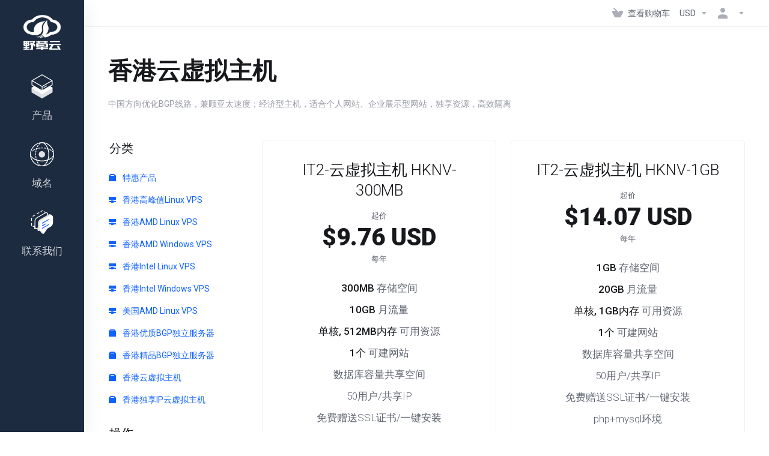

--- FILE ---
content_type: text/html; charset=utf-8
request_url: https://my.yecaoyun.com/index.php/store/xiang-gang-yun-xu-ni-zhu-ji?&currency=2
body_size: 12699
content:
    <!DOCTYPE html>
    <html  lang="zh" >
    <head>
        <meta charset="utf-8" />
        <meta http-equiv="X-UA-Compatible" content="IE=edge">
        <meta name="viewport" content="width=device-width, initial-scale=1.0">
            <title>香港云虚拟主机 - 野草云</title>
                        <meta name="description" content="中国方向优化BGP线路，兼顾亚太速度；经济型主机，适合个人网站、企业展示型网站，独享资源，高效隔离">
                                                                                                                                                                                                                                                                                    <link rel="canonical" href="https://my.yecaoyun.com/index.php/store/xiang-gang-yun-xu-ni-zhu-ji?">
                            <link rel="shortcut icon" href="/templates/lagom2/assets/img/favicons/favicon.ico">
        <link rel="icon" sizes="16x16 32x32 64x64" href="/templates/lagom2/assets/img/favicons/favicon.ico">
        <link rel="icon" type="image/png" sizes="196x196" href="/templates/lagom2/assets/img/favicons/favicon-192.png">
        <link rel="icon" type="image/png" sizes="160x160" href="/templates/lagom2/assets/img/favicons/favicon-160.png">
        <link rel="icon" type="image/png" sizes="96x96" href="/templates/lagom2/assets/img/favicons/favicon-96.png">
        <link rel="icon" type="image/png" sizes="64x64" href="/templates/lagom2/assets/img/favicons/favicon-64.png">
        <link rel="icon" type="image/png" sizes="32x32" href="/templates/lagom2/assets/img/favicons/favicon-32.png">
        <link rel="icon" type="image/png" sizes="16x16" href="/templates/lagom2/assets/img/favicons/favicon-16.png">
        <link rel="apple-touch-icon" href="/templates/lagom2/assets/img/favicons/favicon-57.png">
        <link rel="apple-touch-icon" sizes="114x114" href="/templates/lagom2/assets/img/favicons/favicon-114.png">
        <link rel="apple-touch-icon" sizes="72x72" href="/templates/lagom2/assets/img/favicons/favicon-72.png">
        <link rel="apple-touch-icon" sizes="144x144" href="/templates/lagom2/assets/img/favicons/favicon-144.png">
        <link rel="apple-touch-icon" sizes="60x60" href="/templates/lagom2/assets/img/favicons/favicon-60.png">
        <link rel="apple-touch-icon" sizes="120x120" href="/templates/lagom2/assets/img/favicons/favicon-120.png">
        <link rel="apple-touch-icon" sizes="76x76" href="/templates/lagom2/assets/img/favicons/favicon-76.png">
        <link rel="apple-touch-icon" sizes="152x152" href="/templates/lagom2/assets/img/favicons/favicon-152.png">
        <link rel="apple-touch-icon" sizes="180x180" href="/templates/lagom2/assets/img/favicons/favicon-180.png">
        <meta name="msapplication-config" content="none">
    
                <link rel='stylesheet' href='/templates/lagom2/core/styles/default/assets/css/vars/minified.css?1761243917'>
        
                <link rel="stylesheet" href="/templates/lagom2/assets/css/theme.css?v=2.3.7-6ae4a01fee932a8f5913a55a0a0d5e0a">
                                     
        
        
        
        <!-- HTML5 Shim and Respond.js IE8 support of HTML5 elements and media queries -->
    <!-- WARNING: Respond.js doesn't work if you view the page via file:// -->
    <!--[if lt IE 9]>
    <script src="https://oss.maxcdn.com/libs/html5shiv/3.7.0/html5shiv.js"></script>
    <script src="https://oss.maxcdn.com/libs/respond.js/1.4.2/respond.min.js"></script>
    <![endif]-->

        <script>
        var csrfToken = 'b3235c53fab6d839421492b71e6ba765f3678a52',
            markdownGuide = 'Markdown 使用教程',
            locale = 'en',
            saved = '已保存',
            saving = '自动保存',
            whmcsBaseUrl = "";
                </script>
            <script  src="/templates/lagom2/assets/js/scripts.min.js?v=2.3.7-6ae4a01fee932a8f5913a55a0a0d5e0a"></script>
    <script  src="/templates/lagom2/assets/js/core.min.js?v=2.3.7-6ae4a01fee932a8f5913a55a0a0d5e0a"></script>

        
                

                    <link href="/assets/css/fontawesome-all.min.css" rel="stylesheet">
            </head>
    <body class="lagom lagom-not-portal lagom-layout-left lagom-default page-order page-products"  data-phone-cc-input="1">

    
        

            
    

    







                

                      


     
        <div class="app-nav app-nav-primary" >
            <div class="app-nav-header" id="header">
                <div class="container">
                    <button tabindex="0" class="app-nav-toggle navbar-toggle" type="button" aria-label="Toggle Menu">
                        <span class="icon-bar"></span>
                        <span class="icon-bar"></span>
                        <span class="icon-bar"></span>
                        <span class="icon-bar"></span>
                    </button>
                          
                                                                
                                        <a tabindex="0" class="logo hidden-sm hidden-xs hidden-md" href="/index.php"><img src="/templates/lagom2/assets/img/logo/logo_small_inverse.108086528.png" title="野草云" alt="野草云"/></a>
                          <a tabindex="0" class="logo visible-xs visible-sm visible-md" href="/index.php"><img src="/templates/lagom2/assets/img/logo/logo_big.2128530785.png" title="野草云" alt="野草云"/></a>
                                             <ul class="top-nav">
                                                                                                                                                                                                                                                                                                                                                                                                                                                                                                                                                                                                                                                                                                                                <li
                menuItemName="View Cart"
                class="  nav-item-cart"
                id="Secondary_Navbar-View_Cart"
                            >
                                    <a tabindex="0"
                                                                                    href="/cart.php?a=view"
                                                                                                                                                >
                                                    
                                                                    <i class="fas fa-test lm lm-basket"></i>
                                                                                                                                                                        <span class="item-text">
                                    查看购物车
                                                                    </span>
                                                                                                        <span class="nav-badge badge badge-primary-faded hidden">0</span>                                                                                            </a>
                                            </li>
                    <li
                menuItemName="Currencies-147"
                class="dropdown   nav-item-currency"
                id="Secondary_Navbar-Currencies-147"
                            >
                                    <a tabindex="0"
                                                    class="dropdown-toggle"
                            href="#"
                            data-toggle="dropdown"
                                                                            aria-label="选择货币"
                                                                                            >
                                                                                                            <span class="item-text">
                                    USD
                                                                    </span>
                                                                                                                                                        <b class="ls ls-caret" aria-hidden="true"></b>                                            </a>
                                                                                                                                <div class="dropdown-menu dropdown-menu-right">
            <div class="dropdown-menu-items has-scroll">
                                    <div class="dropdown-menu-item ">
                        <a tabindex="0" href="/index.php/store/xiang-gang-yun-xu-ni-zhu-ji?currency=1" rel="nofollow">
                            <span>CNY</span>
                        </a>
                    </div>
                                    <div class="dropdown-menu-item active">
                        <a tabindex="0" href="/index.php/store/xiang-gang-yun-xu-ni-zhu-ji?currency=2" rel="nofollow">
                            <span>USD</span>
                        </a>
                    </div>
                                    <div class="dropdown-menu-item ">
                        <a tabindex="0" href="/index.php/store/xiang-gang-yun-xu-ni-zhu-ji?currency=3" rel="nofollow">
                            <span>HKD</span>
                        </a>
                    </div>
                            </div>                 
        </div>
                                        </li>
                    <li
                menuItemName="Account"
                class="dropdown   my-account"
                id="Secondary_Navbar-Account"
                            >
                                    <a tabindex="0"
                                                    class="dropdown-toggle"
                            href="#"
                            data-toggle="dropdown"
                                                                                                                    >
                                                                                    <i class="fas fa-test lm lm-user"></i>
                                                                                                                                        <span class="item-text"></span>
                                                                                                                                                        <b class="ls ls-caret" aria-hidden="true"></b>                                            </a>
                                                                                                                                                <ul class="dropdown-menu dropdown-lazy has-scroll  ">
                                                                                                                                                                    <li menuItemName="Login" class=" " id="Secondary_Navbar-Account-Login">
                                                                                            <a tabindex="0"
                                                                                                            href="/login.php"
                                                                                                                                                                
                                                >
                                                                                                            <i class="fas fa-test lm lm-user" aria-hidden="true"></i>
                                                                                                        <span class="menu-item-content">用户登录</span>
                                                                                                    </a>
                                                                                                                                </li>
                                                                                
                                                                                                                                                                        <li menuItemName="Register" class=" " id="Secondary_Navbar-Account-Register">
                                                                                            <a tabindex="0"
                                                                                                            href="/register.php"
                                                                                                                                                                
                                                >
                                                                                                            <i class="fas fa-test ls ls-sign-in" aria-hidden="true"></i>
                                                                                                        <span class="menu-item-content">注册</span>
                                                                                                    </a>
                                                                                                                                </li>
                                                                                
                                                                                                                                                                        <li menuItemName="Divider-151" class="nav-divider " id="Secondary_Navbar-Account-Divider-151">
                                                                                            -----
                                                                                                                                </li>
                                                                                
                                                                                                                                                                        <li menuItemName="Forgot Password?" class=" " id="Secondary_Navbar-Account-Forgot_Password?">
                                                                                            <a tabindex="0"
                                                                                                            href="/index.php?rp=/password/reset"
                                                                                                                                                                
                                                >
                                                                                                            <i class="fas fa-test ls ls-refresh" aria-hidden="true"></i>
                                                                                                        <span class="menu-item-content">忘记密码？</span>
                                                                                                    </a>
                                                                                                                                </li>
                                                                                
                                                                                    </ul>
                                                                        </li>
            
    </ul>
                </div>
            </div>
                <div class="app-nav-menu app-nav-menu-default " id="main-menu">
        <div class="container">
                        <ul class="menu menu-primary " data-nav>
                                                                                                                                                                                                                                                                                                                                                                                                                                                                                                                                                                                                                                                                                                                                                                                                                                                                                                                                                                                                                                                                                                                                                                                                                                                                                                                                                                                                                                                                                                                                                                                                                                                                                                                                                                                                                        <li
                menuItemName="footer_extended.products"
                class="dropdown "
                id="Primary_Navbar-footer_extended.products"
                            >
                                    <a tabindex="0"
                                                    class="dropdown-toggle"
                            href="#"
                            data-toggle="dropdown"
                                                                                                                    >
                                                                                    <svg aria-hidden="true" class="svg-icon {if $onDark} svg-icon-on-dark {/if}" xmlns="http://www.w3.org/2000/svg" width="64" height="64" fill="none" viewBox="0 0 64 64">
    <path fill="var(--svg-icon-color-2)" stroke="var(--svg-icon-color-2)" stroke-linecap="round" stroke-linejoin="round" stroke-width="2" d="M59 36.5898V47.4098L32 62.9998L5 47.4098V36.5898L32 44.5898L59 36.5898Z" />
    <path fill="var(--svg-icon-color-1)" stroke="var(--svg-icon-color-1)" stroke-linecap="round" stroke-linejoin="round" stroke-width="2" d="M32 44.3L11.2 32.3L5 35.9L32 51.5L59 35.9L52.8 32.3L32 44.3Z" />
    <path stroke="var(--svg-icon-color-3)" stroke-linecap="round" stroke-linejoin="round" stroke-width="2" d="M32 32.2V43.7M32 32.2L5 16.6M32 32.2L59 16.6M32 43.7L59 28.1V16.6M32 43.7L5 28.1V16.6M5 16.6L32 1L59 16.6M37 34.8L44 30.7" />
</svg>
                                                                                                                                        <span class="item-text">
                                    产品
                                                                                                                                                </span>
                                                                                                    <b class="ls ls-caret" aria-hidden="true"></b>                                            </a>
                                                                                                                                                <ul class="dropdown-menu dropdown-lazy has-scroll  ">
                                                            <li class="dropdown-header">产品</li>
                                                                                                                                                                    <li menuItemName="特惠产品" class=" " id="Primary_Navbar-footer_extended.products-特惠产品">
                                                                                            <a tabindex="0"
                                                                                                            href="/index.php?rp=/store/hk-budget-sale-licloud"
                                                                                                                                                                
                                                >
                                                                                                            <i class="fas fa-ticket ls ls-box" aria-hidden="true"></i>
                                                                                                        特惠产品
                                                                                                    </a>
                                                                                                                                </li>
                                                                                
                                                                                                                                                                        <li menuItemName="香港高峰值Linux VPS" class=" " id="Primary_Navbar-footer_extended.products-香港高峰值Linux_VPS">
                                                                                            <a tabindex="0"
                                                                                                            href="/index.php?rp=/store/bgpvps"
                                                                                                                                                                
                                                >
                                                                                                            <i class="fas fa-ticket ls ls-hosting" aria-hidden="true"></i>
                                                                                                        香港高峰值Linux VPS
                                                                                                    </a>
                                                                                                                                </li>
                                                                                
                                                                                                                                                                        <li menuItemName="香港AMD Linux VPS" class=" " id="Primary_Navbar-footer_extended.products-香港AMD_Linux_VPS">
                                                                                            <a tabindex="0"
                                                                                                            href="/index.php?rp=/store/amd-linux-vps"
                                                                                                                                                                
                                                >
                                                                                                            <i class="fas fa-ticket ls ls-hosting" aria-hidden="true"></i>
                                                                                                        香港AMD Linux VPS
                                                                                                    </a>
                                                                                                                                </li>
                                                                                
                                                                                                                                                                        <li menuItemName="香港AMD Windows VPS" class=" " id="Primary_Navbar-footer_extended.products-香港AMD_Windows_VPS">
                                                                                            <a tabindex="0"
                                                                                                            href="/index.php?rp=/store/amd-windows-vps"
                                                                                                                                                                
                                                >
                                                                                                            <i class="fas fa-ticket ls ls-hosting" aria-hidden="true"></i>
                                                                                                        香港AMD Windows VPS
                                                                                                    </a>
                                                                                                                                </li>
                                                                                
                                                                                                                                                                        <li menuItemName="香港Intel Linux VPS" class=" " id="Primary_Navbar-footer_extended.products-香港Intel_Linux_VPS">
                                                                                            <a tabindex="0"
                                                                                                            href="/index.php?rp=/store/hk-linux-ssd-vps"
                                                                                                                                                                
                                                >
                                                                                                            <i class="fas fa-ticket ls ls-hosting" aria-hidden="true"></i>
                                                                                                        香港Intel Linux VPS
                                                                                                    </a>
                                                                                                                                </li>
                                                                                
                                                                                                                                                                        <li menuItemName="香港Intel Windows VPS" class=" " id="Primary_Navbar-footer_extended.products-香港Intel_Windows_VPS">
                                                                                            <a tabindex="0"
                                                                                                            href="/index.php?rp=/store/hk-windows-ssd-vps"
                                                                                                                                                                
                                                >
                                                                                                            <i class="fas fa-ticket ls ls-hosting" aria-hidden="true"></i>
                                                                                                        香港Intel Windows VPS
                                                                                                    </a>
                                                                                                                                </li>
                                                                                
                                                                                                                                                                        <li menuItemName="美国AMD Linux VPS" class=" " id="Primary_Navbar-footer_extended.products-美国AMD_Linux_VPS">
                                                                                            <a tabindex="0"
                                                                                                            href="/index.php?rp=/store/us-amd-linux-vps"
                                                                                                                                                                
                                                >
                                                                                                            <i class="fas fa-ticket ls ls-hosting" aria-hidden="true"></i>
                                                                                                        美国AMD Linux VPS
                                                                                                    </a>
                                                                                                                                </li>
                                                                                
                                                                                                                                                                        <li menuItemName="香港优质BGP独立服务器" class=" " id="Primary_Navbar-footer_extended.products-香港优质BGP独立服务器">
                                                                                            <a tabindex="0"
                                                                                                            href="/index.php?rp=/store/xiang-gang-da-lu-you-hua-bgpdu-li-fu-wu-qi"
                                                                                                                                                                
                                                >
                                                                                                            <i class="fas fa-ticket ls ls-box" aria-hidden="true"></i>
                                                                                                        香港优质BGP独立服务器
                                                                                                    </a>
                                                                                                                                </li>
                                                                                
                                                                                                                                                                        <li menuItemName="香港精品BGP独立服务器" class=" " id="Primary_Navbar-footer_extended.products-香港精品BGP独立服务器">
                                                                                            <a tabindex="0"
                                                                                                            href="/index.php?rp=/store/xiang-gang-cn2bgpdu-li-fu-wu-qi"
                                                                                                                                                                
                                                >
                                                                                                            <i class="fas fa-ticket ls ls-box" aria-hidden="true"></i>
                                                                                                        香港精品BGP独立服务器
                                                                                                    </a>
                                                                                                                                </li>
                                                                                
                                                                                                                                                                        <li menuItemName="香港云虚拟主机" class=" " id="Primary_Navbar-footer_extended.products-香港云虚拟主机">
                                                                                            <a tabindex="0"
                                                                                                            href="/index.php?rp=/store/xiang-gang-yun-xu-ni-zhu-ji"
                                                                                                                                                                
                                                >
                                                                                                            <i class="fas fa-ticket ls ls-box" aria-hidden="true"></i>
                                                                                                        香港云虚拟主机
                                                                                                    </a>
                                                                                                                                </li>
                                                                                
                                                                                                                                                                        <li menuItemName="香港独享IP云虚拟主机" class=" " id="Primary_Navbar-footer_extended.products-香港独享IP云虚拟主机">
                                                                                            <a tabindex="0"
                                                                                                            href="/index.php?rp=/store/xiang-gang-du-xiang-ipyun-xu-ni-zhu-ji"
                                                                                                                                                                
                                                >
                                                                                                            <i class="fas fa-ticket ls ls-box" aria-hidden="true"></i>
                                                                                                        香港独享IP云虚拟主机
                                                                                                    </a>
                                                                                                                                </li>
                                                                                
                                                                                    </ul>
                                                                        </li>
                    <li
                menuItemName="Domains"
                class="dropdown "
                id="Primary_Navbar-Domains"
                            >
                                    <a tabindex="0"
                                                    class="dropdown-toggle"
                            href="#"
                            data-toggle="dropdown"
                                                                                                                    >
                                                                                    <svg aria-hidden="true" class="svg-icon {if $onDark} svg-icon-on-dark {/if}" xmlns="http://www.w3.org/2000/svg" width="64" height="64" fill="none" viewBox="0 0 64 64">
    <path fill="var(--svg-icon-color-3)" fill-rule="evenodd" d="M32.3 16.3c-.626 0-1.246.01-1.862.032a1 1 0 0 1-.069-1.999 55.815 55.815 0 0 1 3.862 0 1 1 0 0 1-.07 2 53.82 53.82 0 0 0-1.86-.033Zm-4.684-.808a1 1 0 0 1-.889 1.1 49.265 49.265 0 0 0-3.678.53 1 1 0 1 1-.36-1.968 51.298 51.298 0 0 1 3.827-.551 1 1 0 0 1 1.1.889Zm9.368 0a1 1 0 0 1 1.1-.89c1.306.14 2.583.324 3.827.552a1 1 0 1 1-.36 1.967 49.265 49.265 0 0 0-3.678-.53 1 1 0 0 1-.889-1.1Zm7.48 1.218a1 1 0 0 1 1.226-.706 42.68 42.68 0 0 1 3.699 1.175 1 1 0 0 1-.693 1.876 40.733 40.733 0 0 0-3.526-1.12 1 1 0 0 1-.706-1.225Zm-24.328 0a1 1 0 0 1-.706 1.226 41.01 41.01 0 0 0-3.526 1.119 1 1 0 0 1-.693-1.876 42.68 42.68 0 0 1 3.7-1.174 1 1 0 0 1 1.225.705Zm-7.166 2.457a1 1 0 0 1-.453 1.34c-.557.275-1.096.562-1.615.858-.402.237-.792.479-1.17.727a1 1 0 1 1-1.098-1.672c.41-.268.828-.529 1.259-.782l.01-.006a32.427 32.427 0 0 1 1.728-.918 1 1 0 0 1 1.34.453Zm38.66 0a1 1 0 0 1 1.34-.453c.592.293 1.167.598 1.723.916.651.365 1.283.762 1.892 1.188a1 1 0 1 1-1.145 1.64 20.634 20.634 0 0 0-1.728-1.085l-.008-.005a30.492 30.492 0 0 0-1.62-.861 1 1 0 0 1-.454-1.34Zm-43.982 3.15a1 1 0 0 1-.133 1.409c-.352.29-.696.593-1.034.907a1 1 0 0 1-1.361-1.466c.366-.34.738-.667 1.12-.982a1 1 0 0 1 1.408.133Zm50.925 1.374a1 1 0 0 1 1.414.015 25.349 25.349 0 0 1 1.487 1.66 1 1 0 0 1-1.548 1.267 23.56 23.56 0 0 0-1.368-1.528 1 1 0 0 1 .015-1.414Z" clip-rule="evenodd" />
    <path fill="var(--svg-icon-color-3)" fill-rule="evenodd" d="M28.22 2.227a1 1 0 0 1-.246 1.392l-.25.175a1 1 0 0 1-.278.136.968.968 0 0 1-.223.214l-.244.171c-.602.434-1.185.904-1.744 1.407a1 1 0 0 1-1.339-1.486 22.638 22.638 0 0 1 1.92-1.548l.01-.007.25-.175a1 1 0 0 1 .278-.136.968.968 0 0 1 .223-.214l.25-.175a1 1 0 0 1 1.392.246Zm-6.206 5.45a1 1 0 0 1 .242 1.394 18.42 18.42 0 0 0-1.188 1.925 29.99 29.99 0 0 0-.86 1.62 1 1 0 1 1-1.794-.884c.292-.59.595-1.163.911-1.716.39-.727.824-1.426 1.295-2.096a1 1 0 0 1 1.393-.243Zm-3.846 7.044a1 1 0 0 1 .593 1.284 41.131 41.131 0 0 0-1.117 3.527 1 1 0 0 1-1.931-.519c.344-1.28.736-2.516 1.171-3.699a1 1 0 0 1 1.284-.593Zm-2.142 7.266a1 1 0 0 1 .803 1.165 49.542 49.542 0 0 0-.533 3.677 1 1 0 0 1-1.989-.213c.14-1.303.326-2.58.555-3.826a1 1 0 0 1 1.164-.803Zm-.958 7.518a1 1 0 0 1 .965 1.034 52.863 52.863 0 0 0 0 3.725 1 1 0 1 1-1.999.07 54.851 54.851 0 0 1 0-3.865 1 1 0 0 1 1.034-.964Zm.128 7.587a1 1 0 0 1 1.102.887c.135 1.255.316 2.485.539 3.681a1 1 0 1 1-1.966.366 50.81 50.81 0 0 1-.562-3.832 1 1 0 0 1 .887-1.102Zm1.24 7.488a1 1 0 0 1 1.228.701c.335 1.223.715 2.4 1.138 3.524a1 1 0 1 1-1.872.705 41.855 41.855 0 0 1-1.195-3.701 1 1 0 0 1 .701-1.229Zm2.501 7.162a1 1 0 0 1 1.344.44c.282.556.576 1.094.88 1.61l.005.007c.266.46.552.916.855 1.364a1 1 0 1 1-1.657 1.12 25.178 25.178 0 0 1-.928-1.479 31.004 31.004 0 0 1-.939-1.718 1 1 0 0 1 .44-1.344Zm3.65 5.885a1 1 0 0 1 1.412.087c.357.404.727.797 1.108 1.179a1 1 0 0 1-1.414 1.414c-.41-.41-.809-.834-1.193-1.269a1 1 0 0 1 .088-1.411Z" clip-rule="evenodd" />
    <path stroke="var(--svg-icon-color-3)" stroke-linecap="round" stroke-linejoin="round" stroke-width="2" d="M32.9 63c-.7 0-1.3 0-2-.1m0-61.6c.7-.2 1.3-.3 2-.3m29.8 28.7c.2.7.2 1.3.2 2M1 32.9c0-.7 0-1.3.1-2m61.9.2c0 4.9-3.3 9.9-8.9 13.1-6.7 3.7-14.3 5.7-22 5.7-7.6 0-15.1-1.9-21.8-5.7C4.8 41 1 36.5 1 31.6M31.4 1c4.9 0 9.4 3.9 12.7 9.5 3.8 6.7 5.8 14.2 5.8 21.9 0 7.7-2 15.2-5.8 21.9-3.2 5.6-7.7 8.8-12.7 8.8m22.7-8.8C48.3 60 40.4 63.2 32.2 63c-8.2.2-16-3-21.9-8.7C4.5 48.5 1.1 40.6 1 32.4c.1-8.3 3.5-16.1 9.4-21.9C16.1 4.5 24 1.1 32.2 1c8.3.1 16.2 3.5 21.9 9.5 5.8 5.8 9 13.7 8.9 21.9.1 8.2-3.1 16.1-8.9 21.9Z" />
    <path fill="var(--svg-icon-color-2)" stroke="var(--svg-icon-color-2)" stroke-linecap="round" stroke-linejoin="round" stroke-width="2" d="M31.5 39.9a7.5 7.5 0 1 0 0-15 7.5 7.5 0 0 0 0 15Z" />
</svg>
                                                                                                                                        <span class="item-text">
                                    域名
                                                                                                                                                </span>
                                                                                                    <b class="ls ls-caret" aria-hidden="true"></b>                                            </a>
                                                                                                                                                <ul class="dropdown-menu dropdown-lazy has-scroll  ">
                                                            <li class="dropdown-header">域名</li>
                                                                                                                                                                    <li menuItemName="Register a New Domain" class=" " id="Primary_Navbar-Domains-Register_a_New_Domain">
                                                                                            <a tabindex="0"
                                                                                                            href="/cart.php?a=add&domain=register"
                                                                                                                                                                
                                                >
                                                                                                            <i class="fas fa-test lm lm-globe" aria-hidden="true"></i>
                                                                                                        <span class="menu-item-content">注册新域名</span>
                                                                                                    </a>
                                                                                                                                </li>
                                                                                
                                                                                                                                                                        <li menuItemName="Transfer Domains to Us" class=" " id="Primary_Navbar-Domains-Transfer_Domains_to_Us">
                                                                                            <a tabindex="0"
                                                                                                            href="/cart.php?a=add&domain=transfer"
                                                                                                                                                                
                                                >
                                                                                                            <i class="fas fa-test ls ls-transfer" aria-hidden="true"></i>
                                                                                                        <span class="menu-item-content">域名转移</span>
                                                                                                    </a>
                                                                                                                                </li>
                                                                                
                                                                                                                                                                        <li menuItemName="Divider-793" class="nav-divider " id="Primary_Navbar-Domains-Divider-793">
                                                                                            -----
                                                                                                                                </li>
                                                                                
                                                                                                                                                                        <li menuItemName="Domain Pricing" class=" " id="Primary_Navbar-Domains-Domain_Pricing">
                                                                                            <a tabindex="0"
                                                                                                            href="/index.php?rp=/domain/pricing"
                                                                                                                                                                
                                                >
                                                                                                            <i class="fas fa-test ls ls-document-info" aria-hidden="true"></i>
                                                                                                        <span class="menu-item-content">域名价格</span>
                                                                                                    </a>
                                                                                                                                </li>
                                                                                
                                                                                    </ul>
                                                                        </li>
                    <li
                menuItemName="Contact Us"
                class=""
                id="Primary_Navbar-Contact_Us"
                            >
                                    <a tabindex="0"
                                                                                    href="/contact.php"
                                                                                                                                                >
                                                                                    <svg aria-hidden="true" class="svg-icon {if $onDark} svg-icon-on-dark {/if}" xmlns="http://www.w3.org/2000/svg" width="64" height="64" fill="none" viewBox="0 0 64 64">
    <path fill="var(--svg-icon-color-3)" fill-rule="evenodd" d="M34.945 2.047a1 1 0 0 1-.991 1.008c-.527.004-1.117.13-1.748.414l-2.615 1.506a1 1 0 0 1-.997-1.734l2.655-1.529a.99.99 0 0 1 .08-.041c.876-.404 1.758-.609 2.608-.616a1 1 0 0 1 1.008.992Zm2.2 1.408a1 1 0 0 1 1.322.5c.35.775.533 1.662.533 2.626a1 1 0 1 1-2 0c0-.71-.135-1.314-.356-1.803a1 1 0 0 1 .5-1.323ZM24.647 6.667a1 1 0 0 1-.367 1.366l-5.312 3.058a1 1 0 1 1-.998-1.733L23.282 6.3a1 1 0 0 1 1.366.367Zm-10.623 6.117a1 1 0 0 1-.367 1.366L11 15.679a.985.985 0 0 1-.08.041 9.781 9.781 0 0 0-2.343 1.538 1 1 0 0 1-1.32-1.503 11.831 11.831 0 0 1 2.783-1.832l2.617-1.507a1 1 0 0 1 1.366.368Zm-9.2 7.868a1 1 0 0 1 .634 1.264A8.671 8.671 0 0 0 5 24.646v3.679a1 1 0 1 1-2 0v-3.68c0-1.145.2-2.279.56-3.36a1 1 0 0 1 1.264-.633ZM4 34.684a1 1 0 0 1 1 1v3.679c0 .744.143 1.357.372 1.843a1 1 0 1 1-1.81.851C3.192 41.273 3 40.363 3 39.363v-3.68a1 1 0 0 1 1-1Zm8.538 7.073A1 1 0 0 1 13 42.6v1.498a1 1 0 0 1-1.998.07l-.078.036-.004.002c-.88.405-1.772.625-2.633.656a1 1 0 1 1-.07-1.999c.569-.02 1.2-.167 1.864-.473h.002l.371-.173a.996.996 0 0 1 .412-.094.996.996 0 0 1 .337-.255l.375-.175a1 1 0 0 1 .96.064ZM12 46.095a1 1 0 0 1 1 1v1.499c0 .283.059.428.09.481.033.055.06.112.08.17a.996.996 0 0 1 .295-.309c.153-.103.334-.265.526-.504a1 1 0 0 1 1.556 1.257 4.48 4.48 0 0 1-.96.903 1 1 0 0 1-1.503-.49 1 1 0 0 1-1.716-.01c-.259-.438-.368-.958-.368-1.498v-1.499a1 1 0 0 1 1-1Z" clip-rule="evenodd" />
    <path stroke="var(--svg-icon-color-3)" stroke-linecap="round" stroke-linejoin="round" stroke-width="2" d="M13 29.796c0-1.826.659-3.88 1.831-5.712 1.172-1.832 3.013-3.357 4.67-4.122L40.749 7.73c1.658-.764 3.248-.772 4.42-.022C46.342 8.457 47 9.905 47 11.731v15.258c0 1.826-.659 3.88-1.831 5.712-1.172 1.831-2.469 2.891-4.42 4.054l-8.557 4.893L23.77 54.21c-1.285 1.592-2.77 1.266-2.77-.466V47.75l-1.498.698c-1.658.764-3.498.839-4.67.088C13.658 47.786 13 46.34 13 44.513V29.796Z" />
    <path fill="var(--svg-icon-color-2)" stroke="var(--svg-icon-color-2)" stroke-linecap="round" stroke-linejoin="round" stroke-width="2" d="M23.831 29.234C22.66 31.065 22 33.12 22 34.945v14.718c0 1.826.659 3.273 1.831 4.023C25.308 54.632 28 56.08 28 56.08l2-2.38v5.2c0 .773.296 1.18.738 1.45.232.088 3.862 2.2 3.862 2.2l6.592-15.752 8.556-4.893c1.952-1.163 3.248-2.223 4.42-4.054C55.342 36.019 56 33.965 56 32.139l2.135-16.999c-.865-.473-3.038-1.689-3.966-2.283-1.172-.75-2.763-.742-4.42.022L28.501 25.112c-1.658.765-3.498 2.29-4.67 4.122Z" />
    <path fill="var(--svg-icon-color-1)" stroke="var(--svg-icon-color-1)" stroke-linecap="round" stroke-linejoin="round" stroke-width="2" d="M26 37.245c0-1.825.659-3.88 1.831-5.711 1.172-1.832 3.013-3.357 4.67-4.122L53.749 15.18c1.658-.764 3.248-.772 4.42-.022 1.173.75 1.832 2.198 1.832 4.024V34.44c0 1.826-.659 3.88-1.831 5.712-1.172 1.831-2.469 2.891-4.42 4.054l-8.557 4.893L36.77 61.66c-1.285 1.592-2.77 1.266-2.77-.466V55.2l-1.498.697c-1.658.765-3.499.84-4.67.09C26.658 55.236 26 53.788 26 51.962V37.245Z" />
    <path stroke="var(--svg-icon-color-4)" stroke-linecap="round" stroke-linejoin="round" stroke-width="2" d="m32.422 48.78 16.89-9.675m-16.89 2.925 8.446-4.838m-8.446-1.912 16.89-9.675" />
</svg>
                                                                                                                                        <span class="item-text">
                                    联系我们
                                                                                                                                                </span>
                                                                                                                                                </a>
                                            </li>
            
            </ul>
        </div>
    </div>
        </div>
    

<div class="app-main ">
                                                                                                                                                                                                                                                                                                                                                                                                                                <div class="main-top   ">
                <div class="container">
                        <ul class="top-nav">
                                                                                                                                                                                                                                                                                                                                                                                                                                                                                                                                                                                                                                                                                                                                <li
                menuItemName="View Cart"
                class="  nav-item-cart"
                id="Secondary_Navbar-View_Cart"
                            >
                                    <a tabindex="0"
                                                                                    href="/cart.php?a=view"
                                                                                                                                                >
                                                    
                                                                    <i class="fas fa-test lm lm-basket"></i>
                                                                                                                                                                        <span class="item-text">
                                    查看购物车
                                                                    </span>
                                                                                                        <span class="nav-badge badge badge-primary-faded hidden">0</span>                                                                                            </a>
                                            </li>
                    <li
                menuItemName="Currencies-147"
                class="dropdown   nav-item-currency"
                id="Secondary_Navbar-Currencies-147"
                            >
                                    <a tabindex="0"
                                                    class="dropdown-toggle"
                            href="#"
                            data-toggle="dropdown"
                                                                            aria-label="选择货币"
                                                                                            >
                                                                                                            <span class="item-text">
                                    USD
                                                                    </span>
                                                                                                                                                        <b class="ls ls-caret" aria-hidden="true"></b>                                            </a>
                                                                                                                                <div class="dropdown-menu dropdown-menu-right">
            <div class="dropdown-menu-items has-scroll">
                                    <div class="dropdown-menu-item ">
                        <a tabindex="0" href="/index.php/store/xiang-gang-yun-xu-ni-zhu-ji?currency=1" rel="nofollow">
                            <span>CNY</span>
                        </a>
                    </div>
                                    <div class="dropdown-menu-item active">
                        <a tabindex="0" href="/index.php/store/xiang-gang-yun-xu-ni-zhu-ji?currency=2" rel="nofollow">
                            <span>USD</span>
                        </a>
                    </div>
                                    <div class="dropdown-menu-item ">
                        <a tabindex="0" href="/index.php/store/xiang-gang-yun-xu-ni-zhu-ji?currency=3" rel="nofollow">
                            <span>HKD</span>
                        </a>
                    </div>
                            </div>                 
        </div>
                                        </li>
                    <li
                menuItemName="Account"
                class="dropdown   my-account"
                id="Secondary_Navbar-Account"
                            >
                                    <a tabindex="0"
                                                    class="dropdown-toggle"
                            href="#"
                            data-toggle="dropdown"
                                                                                                                    >
                                                                                    <i class="fas fa-test lm lm-user"></i>
                                                                                                                                        <span class="item-text"></span>
                                                                                                                                                        <b class="ls ls-caret" aria-hidden="true"></b>                                            </a>
                                                                                                                                                <ul class="dropdown-menu dropdown-lazy has-scroll  ">
                                                                                                                                                                    <li menuItemName="Login" class=" " id="Secondary_Navbar-Account-Login">
                                                                                            <a tabindex="0"
                                                                                                            href="/login.php"
                                                                                                                                                                
                                                >
                                                                                                            <i class="fas fa-test lm lm-user" aria-hidden="true"></i>
                                                                                                        <span class="menu-item-content">用户登录</span>
                                                                                                    </a>
                                                                                                                                </li>
                                                                                
                                                                                                                                                                        <li menuItemName="Register" class=" " id="Secondary_Navbar-Account-Register">
                                                                                            <a tabindex="0"
                                                                                                            href="/register.php"
                                                                                                                                                                
                                                >
                                                                                                            <i class="fas fa-test ls ls-sign-in" aria-hidden="true"></i>
                                                                                                        <span class="menu-item-content">注册</span>
                                                                                                    </a>
                                                                                                                                </li>
                                                                                
                                                                                                                                                                        <li menuItemName="Divider-151" class="nav-divider " id="Secondary_Navbar-Account-Divider-151">
                                                                                            -----
                                                                                                                                </li>
                                                                                
                                                                                                                                                                        <li menuItemName="Forgot Password?" class=" " id="Secondary_Navbar-Account-Forgot_Password?">
                                                                                            <a tabindex="0"
                                                                                                            href="/index.php?rp=/password/reset"
                                                                                                                                                                
                                                >
                                                                                                            <i class="fas fa-test ls ls-refresh" aria-hidden="true"></i>
                                                                                                        <span class="menu-item-content">忘记密码？</span>
                                                                                                    </a>
                                                                                                                                </li>
                                                                                
                                                                                    </ul>
                                                                        </li>
            
    </ul>
                </div>
            </div>
                                                <div class="main-header">
            <div class="container">
                                                        <h1 class="main-header-title">
                香港云虚拟主机 
            </h1>
                            <p>中国方向优化BGP线路，兼顾亚太速度；经济型主机，适合个人网站、企业展示型网站，独享资源，高效隔离</p>
                                                                                </div>
        </div>
     
                <div class="main-body">
            <div class="container">
                                                                            

     
    <script type="text/javascript" src="/templates/orderforms/lagom2/js/order.min.js?v=2.3.7-6ae4a01fee932a8f5913a55a0a0d5e0a"></script>
    <div class="main-grid">
                    <div class="main-sidebar hidden-xs hidden-sm hidden-md ">
                                                <div menuItemName="Categories" class="panel panel-sidebar">
            <div class="panel-heading">
                <h3 class="panel-title">
                                            <i class="fas fa-shopping-cart"></i>&nbsp;
                    
                    分类

                    
                    <i class="fa fa-chevron-up panel-minimise pull-right"></i>
                </h3>
            </div>

            
                            <div class="list-group">
                                                                        <a tabindex="0" menuItemName="特惠产品" href="/index.php?rp=/store/hk-budget-sale-licloud" class="list-group-item" id="Secondary_Sidebar-Categories-特惠产品">
                                                                    <i class="ls ls-box" aria-hidden="true"></i>
                                
                                特惠产品

                                                            </a>
                                                                                                <a tabindex="0" menuItemName="香港高峰值Linux VPS" href="/index.php?rp=/store/bgpvps" class="list-group-item" id="Secondary_Sidebar-Categories-香港高峰值Linux_VPS">
                                                                    <i class="ls ls-hosting" aria-hidden="true"></i>
                                
                                香港高峰值Linux VPS

                                                            </a>
                                                                                                <a tabindex="0" menuItemName="香港AMD Linux VPS" href="/index.php?rp=/store/amd-linux-vps" class="list-group-item" id="Secondary_Sidebar-Categories-香港AMD_Linux_VPS">
                                                                    <i class="ls ls-hosting" aria-hidden="true"></i>
                                
                                香港AMD Linux VPS

                                                            </a>
                                                                                                <a tabindex="0" menuItemName="香港AMD Windows VPS" href="/index.php?rp=/store/amd-windows-vps" class="list-group-item" id="Secondary_Sidebar-Categories-香港AMD_Windows_VPS">
                                                                    <i class="ls ls-hosting" aria-hidden="true"></i>
                                
                                香港AMD Windows VPS

                                                            </a>
                                                                                                <a tabindex="0" menuItemName="香港Intel Linux VPS" href="/index.php?rp=/store/hk-linux-ssd-vps" class="list-group-item" id="Secondary_Sidebar-Categories-香港Intel_Linux_VPS">
                                                                    <i class="ls ls-hosting" aria-hidden="true"></i>
                                
                                香港Intel Linux VPS

                                                            </a>
                                                                                                <a tabindex="0" menuItemName="香港Intel Windows VPS" href="/index.php?rp=/store/hk-windows-ssd-vps" class="list-group-item" id="Secondary_Sidebar-Categories-香港Intel_Windows_VPS">
                                                                    <i class="ls ls-hosting" aria-hidden="true"></i>
                                
                                香港Intel Windows VPS

                                                            </a>
                                                                                                <a tabindex="0" menuItemName="美国AMD Linux VPS" href="/index.php?rp=/store/us-amd-linux-vps" class="list-group-item" id="Secondary_Sidebar-Categories-美国AMD_Linux_VPS">
                                                                    <i class="ls ls-hosting" aria-hidden="true"></i>
                                
                                美国AMD Linux VPS

                                                            </a>
                                                                                                <a tabindex="0" menuItemName="香港优质BGP独立服务器" href="/index.php?rp=/store/xiang-gang-da-lu-you-hua-bgpdu-li-fu-wu-qi" class="list-group-item" id="Secondary_Sidebar-Categories-香港优质BGP独立服务器">
                                                                    <i class="ls ls-box" aria-hidden="true"></i>
                                
                                香港优质BGP独立服务器

                                                            </a>
                                                                                                <a tabindex="0" menuItemName="香港精品BGP独立服务器" href="/index.php?rp=/store/xiang-gang-cn2bgpdu-li-fu-wu-qi" class="list-group-item" id="Secondary_Sidebar-Categories-香港精品BGP独立服务器">
                                                                    <i class="ls ls-box" aria-hidden="true"></i>
                                
                                香港精品BGP独立服务器

                                                            </a>
                                                                                                <a tabindex="0" menuItemName="香港云虚拟主机" href="/index.php?rp=/store/xiang-gang-yun-xu-ni-zhu-ji" class="list-group-item" id="Secondary_Sidebar-Categories-香港云虚拟主机">
                                                                    <i class="ls ls-box" aria-hidden="true"></i>
                                
                                香港云虚拟主机

                                                            </a>
                                                                                                <a tabindex="0" menuItemName="香港独享IP云虚拟主机" href="/index.php?rp=/store/xiang-gang-du-xiang-ipyun-xu-ni-zhu-ji" class="list-group-item" id="Secondary_Sidebar-Categories-香港独享IP云虚拟主机">
                                                                    <i class="ls ls-box" aria-hidden="true"></i>
                                
                                香港独享IP云虚拟主机

                                                            </a>
                                                            </div>
            
                    </div>

        
            <div menuItemName="Actions" class="panel panel-sidebar">
            <div class="panel-heading">
                <h3 class="panel-title">
                                            <i class="fas fa-plus"></i>&nbsp;
                    
                    操作

                    
                    <i class="fa fa-chevron-up panel-minimise pull-right"></i>
                </h3>
            </div>

            
                            <div class="list-group">
                                                                        <a tabindex="0" menuItemName="Domain Registration" href="/cart.php?a=add&domain=register" class="list-group-item" id="Secondary_Sidebar-Actions-Domain_Registration">
                                                                    <i class="fas fa-ticket ls ls-dns" aria-hidden="true"></i>&nbsp;
                                
                                注册新域名

                                                            </a>
                                                                                                <a tabindex="0" menuItemName="Domain Transfer" href="/cart.php?a=add&domain=transfer" class="list-group-item" id="Secondary_Sidebar-Actions-Domain_Transfer">
                                                                    <i class="fas fa-ticket ls ls-transfer" aria-hidden="true"></i>&nbsp;
                                
                                转移域名

                                                            </a>
                                                                                                <a tabindex="0" menuItemName="View Cart" href="/cart.php?a=view" class="list-group-item" id="Secondary_Sidebar-Actions-View_Cart">
                                                                    <i class="fas fa-ticket ls ls-basket" aria-hidden="true"></i>&nbsp;
                                
                                查看购物车

                                                            </a>
                                                            </div>
            
                    </div>

        
            <div menuItemName="Choose Currency" class="panel panel-sidebar">
            <div class="panel-heading">
                <h3 class="panel-title">
                                            <i class="fas fa-plus"></i>&nbsp;
                    
                    选择货币

                    
                    <i class="fa fa-chevron-up panel-minimise pull-right"></i>
                </h3>
            </div>

                            <div class="panel-body">
                    <form method="post" action="/index.php?rp=/store/xiang-gang-yun-xu-ni-zhu-ji">
<input type="hidden" name="token" value="b3235c53fab6d839421492b71e6ba765f3678a52" />
    <select name="currency" onchange="submit()" class="form-control"><option value="1">CNY</option><option value="3">HKD</option><option value="2" selected>USD</option>    </select>
</form>
                </div>
            
            
                    </div>

        
                                </div>
                <div class="main-content">
                                    <div class="categories-collapsed visible-xs visible-sm visible-md clearfix">
                    <div class="categories-sidebar">
            <div class="dropdown">
                <a tabindex="0" href="#" data-toggle="dropdown" class="btn btn-default">
                                            香港云虚拟主机
                     
                    <i class="ls ls-caret"></i>
                </a>
                <ul class="dropdown-menu has-scroll">
                                                                        <li class="dropdown-title h6">分类</li>
                                                                                                                                    <li>
                                        <a tabindex="0" menuItemName="特惠产品" href="/index.php?rp=/store/hk-budget-sale-licloud" class="" id="Secondary_Sidebar-Categories-特惠产品">
                                            特惠产品
                                        </a>
                                    </li>
                                                                                                                                            <li>
                                        <a tabindex="0" menuItemName="香港高峰值Linux VPS" href="/index.php?rp=/store/bgpvps" class="" id="Secondary_Sidebar-Categories-香港高峰值Linux_VPS">
                                            香港高峰值Linux VPS
                                        </a>
                                    </li>
                                                                                                                                            <li>
                                        <a tabindex="0" menuItemName="香港AMD Linux VPS" href="/index.php?rp=/store/amd-linux-vps" class="" id="Secondary_Sidebar-Categories-香港AMD_Linux_VPS">
                                            香港AMD Linux VPS
                                        </a>
                                    </li>
                                                                                                                                            <li>
                                        <a tabindex="0" menuItemName="香港AMD Windows VPS" href="/index.php?rp=/store/amd-windows-vps" class="" id="Secondary_Sidebar-Categories-香港AMD_Windows_VPS">
                                            香港AMD Windows VPS
                                        </a>
                                    </li>
                                                                                                                                            <li>
                                        <a tabindex="0" menuItemName="香港Intel Linux VPS" href="/index.php?rp=/store/hk-linux-ssd-vps" class="" id="Secondary_Sidebar-Categories-香港Intel_Linux_VPS">
                                            香港Intel Linux VPS
                                        </a>
                                    </li>
                                                                                                                                            <li>
                                        <a tabindex="0" menuItemName="香港Intel Windows VPS" href="/index.php?rp=/store/hk-windows-ssd-vps" class="" id="Secondary_Sidebar-Categories-香港Intel_Windows_VPS">
                                            香港Intel Windows VPS
                                        </a>
                                    </li>
                                                                                                                                            <li>
                                        <a tabindex="0" menuItemName="美国AMD Linux VPS" href="/index.php?rp=/store/us-amd-linux-vps" class="" id="Secondary_Sidebar-Categories-美国AMD_Linux_VPS">
                                            美国AMD Linux VPS
                                        </a>
                                    </li>
                                                                                                                                            <li>
                                        <a tabindex="0" menuItemName="香港优质BGP独立服务器" href="/index.php?rp=/store/xiang-gang-da-lu-you-hua-bgpdu-li-fu-wu-qi" class="" id="Secondary_Sidebar-Categories-香港优质BGP独立服务器">
                                            香港优质BGP独立服务器
                                        </a>
                                    </li>
                                                                                                                                            <li>
                                        <a tabindex="0" menuItemName="香港精品BGP独立服务器" href="/index.php?rp=/store/xiang-gang-cn2bgpdu-li-fu-wu-qi" class="" id="Secondary_Sidebar-Categories-香港精品BGP独立服务器">
                                            香港精品BGP独立服务器
                                        </a>
                                    </li>
                                                                                                                                            <li>
                                        <a tabindex="0" menuItemName="香港云虚拟主机" href="/index.php?rp=/store/xiang-gang-yun-xu-ni-zhu-ji" class="" id="Secondary_Sidebar-Categories-香港云虚拟主机">
                                            香港云虚拟主机
                                        </a>
                                    </li>
                                                                                                                                            <li>
                                        <a tabindex="0" menuItemName="香港独享IP云虚拟主机" href="/index.php?rp=/store/xiang-gang-du-xiang-ipyun-xu-ni-zhu-ji" class="" id="Secondary_Sidebar-Categories-香港独享IP云虚拟主机">
                                            香港独享IP云虚拟主机
                                        </a>
                                    </li>
                                                                                                                                                                                                <li class="dropdown-title h6">操作</li>
                                                                                                                                    <li>
                                        <a tabindex="0" menuItemName="Domain Registration" href="/cart.php?a=add&domain=register" class="" id="Secondary_Sidebar-Actions-Domain_Registration">
                                            注册新域名
                                        </a>
                                    </li>
                                                                                                                                            <li>
                                        <a tabindex="0" menuItemName="Domain Transfer" href="/cart.php?a=add&domain=transfer" class="" id="Secondary_Sidebar-Actions-Domain_Transfer">
                                            转移域名
                                        </a>
                                    </li>
                                                                                                                                            <li>
                                        <a tabindex="0" menuItemName="View Cart" href="/cart.php?a=view" class="" id="Secondary_Sidebar-Actions-View_Cart">
                                            查看购物车
                                        </a>
                                    </li>
                                                                                                                                                                                                        </ul>
            </div>
        </div>
                </div>
                                                        <div class="section products" id="products">
                    <div class="row row-eq-height row-eq-height-sm">
                                                                                                                                <div class="col">
                                <div class="package" id="product200">
                                    <div class="package-side package-side-left">
                                        <div class="package-header">   
                                                                                        <h3 class="package-title">IT2-云虚拟主机 HKNV-300MB</h3>
                                            <div class="package-price">
                                                <div class="price ">
                                                                                                                                                                        <div class="price-starting-from">起价</div>
                                                                                                                                                                                                                                                                                                                                                                <div class="price-amount">
                                $9.76 USD
                        </div>
            <div class="price-cycle ">
                    每年                                </div>
                                                                        
                                                                                                                                                            </div>
                                            </div>
                                        </div>
                                        <div class="package-body">
                                            <div class="package-content">
                                                                                                    <ul class="package-features"><li><b>300MB</b> 存储空间</li><li><b>10GB</b> 月流量</li><li><b>单核, 512MB内存</b> 可用资源</li><li><b>1个</b> 可建网站</li><li>数据库容量共享空间</li><li>50用户/共享IP</li><li>免费赠送SSL证书/一键安装</li><li>php+mysql环境</li></ul>
                                                    
                                            </div>
                                        </div>
                                    </div>    
                                    <div class="package-footer package-side package-side-right">
                                        <div class="package-price">
                                            <div class="price ">
                                                                                                                                                            <div class="price-starting-from">起价</div>
                                                                                                                                                                    <div class="price-amount">
                                $9.76 USD
                        </div>
            <div class="price-cycle ">
                    每年                                </div>
                                                                                                            
                                                                                            </div>
                                        </div>
                                                                                
                                                                                    <a tabindex="0" role="button" href="/index.php?rp=/store/xiang-gang-yun-xu-ni-zhu-ji/yun-xu-ni-zhu-ji-hknv-300mb" class="btn btn-lg btn-primary btn-order-now  " id="product200-order-button" >
                                                立即订购
                                            </a>
                                                                                                                    </div>
                                </div>
                            </div>
                            
                                                                                                                                                                                                                                                                        <div class="col">
                                <div class="package" id="product139">
                                    <div class="package-side package-side-left">
                                        <div class="package-header">   
                                                                                        <h3 class="package-title">IT2-云虚拟主机 HKNV-1GB</h3>
                                            <div class="package-price">
                                                <div class="price ">
                                                                                                                                                                        <div class="price-starting-from">起价</div>
                                                                                                                                                                                                                                                                                                                                                                <div class="price-amount">
                                $14.07 USD
                        </div>
            <div class="price-cycle ">
                    每年                                </div>
                                                                        
                                                                                                                                                            </div>
                                            </div>
                                        </div>
                                        <div class="package-body">
                                            <div class="package-content">
                                                                                                    <ul class="package-features"><li><b>1GB</b> 存储空间</li><li><b>20GB</b> 月流量</li><li><b>单核, 1GB内存</b> 可用资源</li><li><b>1个</b> 可建网站</li><li>数据库容量共享空间</li><li>50用户/共享IP</li><li>免费赠送SSL证书/一键安装</li><li>php+mysql环境</li></ul>
                                                    
                                            </div>
                                        </div>
                                    </div>    
                                    <div class="package-footer package-side package-side-right">
                                        <div class="package-price">
                                            <div class="price ">
                                                                                                                                                            <div class="price-starting-from">起价</div>
                                                                                                                                                                    <div class="price-amount">
                                $14.07 USD
                        </div>
            <div class="price-cycle ">
                    每年                                </div>
                                                                                                            
                                                                                            </div>
                                        </div>
                                                                                
                                                                                    <a tabindex="0" role="button" href="/index.php?rp=/store/xiang-gang-yun-xu-ni-zhu-ji/yun-xu-ni-zhu-ji-hknv-1gb" class="btn btn-lg btn-primary btn-order-now  " id="product139-order-button" >
                                                立即订购
                                            </a>
                                                                                                                    </div>
                                </div>
                            </div>
                            
                                                                                                </div><div class="row row-eq-height row-eq-height-sm">                                                                                                                                                                        <div class="col">
                                <div class="package" id="product140">
                                    <div class="package-side package-side-left">
                                        <div class="package-header">   
                                                                                        <h3 class="package-title">IT2-云虚拟主机 HKNV-2GB</h3>
                                            <div class="package-price">
                                                <div class="price ">
                                                                                                                                                                        <div class="price-starting-from">起价</div>
                                                                                                                                                                                                                                                                                                                                                                <div class="price-amount">
                                $24.12 USD
                        </div>
            <div class="price-cycle ">
                    每年                                </div>
                                                                        
                                                                                                                                                            </div>
                                            </div>
                                        </div>
                                        <div class="package-body">
                                            <div class="package-content">
                                                                                                    <ul class="package-features"><li><b>2GB</b> 存储空间</li><li><b>50GB</b> 月流量</li><li><b>单核, 2GB内存</b> 可用资源</li><li><b>2个</b> 可建网站</li><li>数据库容量共享空间</li><li>50用户/共享IP</li><li>免费赠送SSL证书/一键安装</li><li>php+mysql环境</li></ul>
                                                    
                                            </div>
                                        </div>
                                    </div>    
                                    <div class="package-footer package-side package-side-right">
                                        <div class="package-price">
                                            <div class="price ">
                                                                                                                                                            <div class="price-starting-from">起价</div>
                                                                                                                                                                    <div class="price-amount">
                                $24.12 USD
                        </div>
            <div class="price-cycle ">
                    每年                                </div>
                                                                                                            
                                                                                            </div>
                                        </div>
                                                                                
                                                                                    <a tabindex="0" role="button" href="/index.php?rp=/store/xiang-gang-yun-xu-ni-zhu-ji/yun-xu-ni-zhu-ji-hknv-2gb" class="btn btn-lg btn-primary btn-order-now  " id="product140-order-button" >
                                                立即订购
                                            </a>
                                                                                                                    </div>
                                </div>
                            </div>
                            
                                                                                                                                                                                                                                                                        <div class="col">
                                <div class="package" id="product141">
                                    <div class="package-side package-side-left">
                                        <div class="package-header">   
                                                                                        <h3 class="package-title">IT2-云虚拟主机 HKNV-5GB</h3>
                                            <div class="package-price">
                                                <div class="price ">
                                                                                                                                                                        <div class="price-starting-from">起价</div>
                                                                                                                                                                                                                                                                                                                                                                <div class="price-amount">
                                $52.84 USD
                        </div>
            <div class="price-cycle ">
                    每年                                </div>
                                                                        
                                                                                                                                                            </div>
                                            </div>
                                        </div>
                                        <div class="package-body">
                                            <div class="package-content">
                                                                                                    <ul class="package-features"><li><b>5GB</b> 存储空间</li><li><b>80GB</b> 月流量</li><li><b>双核, 3GB内存</b> 可用资源</li><li><b>5个</b> 可建网站</li><li>数据库容量共享空间</li><li>50用户/共享IP</li><li>免费赠送SSL证书/一键安装</li><li>php+mysql环境</li></ul>
                                                    
                                            </div>
                                        </div>
                                    </div>    
                                    <div class="package-footer package-side package-side-right">
                                        <div class="package-price">
                                            <div class="price ">
                                                                                                                                                            <div class="price-starting-from">起价</div>
                                                                                                                                                                    <div class="price-amount">
                                $52.84 USD
                        </div>
            <div class="price-cycle ">
                    每年                                </div>
                                                                                                            
                                                                                            </div>
                                        </div>
                                                                                
                                                                                    <a tabindex="0" role="button" href="/index.php?rp=/store/xiang-gang-yun-xu-ni-zhu-ji/yun-xu-ni-zhu-ji-hknv-5gb" class="btn btn-lg btn-primary btn-order-now  " id="product141-order-button" >
                                                立即订购
                                            </a>
                                                                                                                    </div>
                                </div>
                            </div>
                            
                                                                                                </div><div class="row row-eq-height row-eq-height-sm">                                                                                                                                    </div>
                </div>
              
              
                                
        </div>
    </div>
            <div class="modal modal-lg fade modal-recomendations" id="recommendationsModal" role="dialog">
        <div class="modal-dialog" role="document">
            <div class="modal-content">
                <div class="modal-header">
                    <button tabindex="0" type="button" class="close" data-dismiss="modal" aria-label="Close"><i class="lm lm-close"></i></button>
                    <h3 class="modal-title">
                                                    已加入购物车
                                            </h3>
                </div>
                <div class="modal-body has-scroll">
                            <div class="product-recommendations-container">
        <div class="product-recommendations">
                            <h5 class="recommendation-title">根据您的订单，我们建议：</h5>
                                </div>
    </div>
                    </div>
                <div class="modal-footer m-t-3x">
                    <a tabindex="0" class="btn btn-primary btn-block btn-lg" href="#" id="btnContinueRecommendationsModal" data-dismiss="modal" role="button">
                        <span><i class="ls ls-share"></i>继续</span>
                        <div class="loader loader-button hidden" >
                             
    <div class="spinner spinner-sm">
        <div class="rect1"></div>
        <div class="rect2"></div>
        <div class="rect3"></div>
        <div class="rect4"></div>
        <div class="rect5"></div>
    </div>
       
                        </div>
                    </a>
                </div>
            </div>
        </div>
        <div class="product-recommendation clonable w-hidden hidden">
            <div class="header">
                <div class="cta">
                    <div class="price">
                        <span class="w-hidden hidden">免费！</span>
                        <span class="breakdown-price"></span>
                        <span class="setup-fee"><small>&nbsp;设置费</small></span>
                    </div>
                    <button tabindex="0" type="button" class="btn btn-sm btn-add">
                        <span class="text">添加到购物车</span>
                        <span class="arrow"><i class="fas fa-chevron-right"></i></span>
                    </button>
                </div>
                <div class="expander">
                    <i class="fas fa-chevron-right rotate" data-toggle="tooltip" data-placement="right" title="点击了解更多。"></i>
                </div>
                <div class="content">
                    <div class="headline truncate"></div>
                    <div class="tagline truncate">
                        该产品没有描述（标语）。
                    </div>
                </div>
            </div>
            <div class="body clearfix"><p></p></div>
        </div>
    </div>
    

                    

    







                

                                                    </div>
        </div>
    
    
                <div class="main-footer">
                        <div class="footer-bottom">
                <div class="container">
                    <div class="footer-copyright">Copyright &copy; 2026 野草云. All Rights Reserved.</div>
                                                                <ul class="footer-nav footer-nav-h">
                                                            <li  class="dropdown dropup" data-language-select>
                                    <a tabindex="0"  data-toggle="dropdown" href="#"  aria-label="选择语言">
                                                                                                                            <span class="language-flag flag-chinese"><img role="presentation" class="lazyload" alt="flags" role="presentation" data-src="/templates/lagom2/assets/img/flags/chinese.svg"/></span><span>中文</span>
                                                                                                                            <b class="ls ls-caret"></b>
                                                                            </a>
                                                                                <div class="dropdown-menu dropdown-language-search dropdown-lazy  dropdown-menu-right" >
                                                <input type="hidden" data-language-select-value value="中文">
        <input type="hidden" data-language-select-backlink value="/index.php/store/xiang-gang-yun-xu-ni-zhu-ji?&amp;">
        <input type="hidden" data-language-select-lang value="选择">
        <div class="dropdown-header input-group align-center">
            <i class="input-group-icon lm lm-search"></i>
            <input class="form-control" placeholder="搜索..." type="text" data-language-select-search>
        </div>
        <div class="nav-divider"></div>
        <div class="dropdown-menu-items has-scroll" data-language-select-list>
                    <div class="dropdown-menu-item " data-value="arabic" data-language="العربية">
                                                                    <a tabindex="0" href="/index.php/store/xiang-gang-yun-xu-ni-zhu-ji?&amp;language=arabic" rel="nofollow">
                    <span class="language-flag flag-arabic">
                        <img class="lazyload hidden" role="presentation" data-src="/templates/lagom2/assets/img/flags/arabic.svg"/>
                    </span>
                    <span class="language-text">العربية</span>
                </a>
            </div>
                    <div class="dropdown-menu-item " data-value="azerbaijani" data-language="Azerbaijani">
                                                                    <a tabindex="0" href="/index.php/store/xiang-gang-yun-xu-ni-zhu-ji?&amp;language=azerbaijani" rel="nofollow">
                    <span class="language-flag flag-azerbaijani">
                        <img class="lazyload hidden" role="presentation" data-src="/templates/lagom2/assets/img/flags/azerbaijani.svg"/>
                    </span>
                    <span class="language-text">Azerbaijani</span>
                </a>
            </div>
                    <div class="dropdown-menu-item " data-value="catalan" data-language="Català">
                                                                    <a tabindex="0" href="/index.php/store/xiang-gang-yun-xu-ni-zhu-ji?&amp;language=catalan" rel="nofollow">
                    <span class="language-flag flag-catalan">
                        <img class="lazyload hidden" role="presentation" data-src="/templates/lagom2/assets/img/flags/catalan.svg"/>
                    </span>
                    <span class="language-text">Català</span>
                </a>
            </div>
                    <div class="dropdown-menu-item active" data-value="chinese" data-language="中文">
                                                                    <a tabindex="0" href="/index.php/store/xiang-gang-yun-xu-ni-zhu-ji?&amp;language=chinese" rel="nofollow">
                    <span class="language-flag flag-chinese">
                        <img class="lazyload hidden" role="presentation" data-src="/templates/lagom2/assets/img/flags/chinese.svg"/>
                    </span>
                    <span class="language-text">中文</span>
                </a>
            </div>
                    <div class="dropdown-menu-item " data-value="croatian" data-language="Hrvatski">
                                                                    <a tabindex="0" href="/index.php/store/xiang-gang-yun-xu-ni-zhu-ji?&amp;language=croatian" rel="nofollow">
                    <span class="language-flag flag-croatian">
                        <img class="lazyload hidden" role="presentation" data-src="/templates/lagom2/assets/img/flags/croatian.svg"/>
                    </span>
                    <span class="language-text">Hrvatski</span>
                </a>
            </div>
                    <div class="dropdown-menu-item " data-value="czech" data-language="Čeština">
                                                                    <a tabindex="0" href="/index.php/store/xiang-gang-yun-xu-ni-zhu-ji?&amp;language=czech" rel="nofollow">
                    <span class="language-flag flag-czech">
                        <img class="lazyload hidden" role="presentation" data-src="/templates/lagom2/assets/img/flags/czech.svg"/>
                    </span>
                    <span class="language-text">Čeština</span>
                </a>
            </div>
                    <div class="dropdown-menu-item " data-value="danish" data-language="Dansk">
                                                                    <a tabindex="0" href="/index.php/store/xiang-gang-yun-xu-ni-zhu-ji?&amp;language=danish" rel="nofollow">
                    <span class="language-flag flag-danish">
                        <img class="lazyload hidden" role="presentation" data-src="/templates/lagom2/assets/img/flags/danish.svg"/>
                    </span>
                    <span class="language-text">Dansk</span>
                </a>
            </div>
                    <div class="dropdown-menu-item " data-value="dutch" data-language="Nederlands">
                                                                    <a tabindex="0" href="/index.php/store/xiang-gang-yun-xu-ni-zhu-ji?&amp;language=dutch" rel="nofollow">
                    <span class="language-flag flag-dutch">
                        <img class="lazyload hidden" role="presentation" data-src="/templates/lagom2/assets/img/flags/dutch.svg"/>
                    </span>
                    <span class="language-text">Nederlands</span>
                </a>
            </div>
                    <div class="dropdown-menu-item " data-value="english" data-language="English">
                                                                    <a tabindex="0" href="/index.php/store/xiang-gang-yun-xu-ni-zhu-ji?&amp;language=english" rel="nofollow">
                    <span class="language-flag flag-english">
                        <img class="lazyload hidden" role="presentation" data-src="/templates/lagom2/assets/img/flags/english.svg"/>
                    </span>
                    <span class="language-text">English</span>
                </a>
            </div>
                    <div class="dropdown-menu-item " data-value="estonian" data-language="Estonian">
                                                                    <a tabindex="0" href="/index.php/store/xiang-gang-yun-xu-ni-zhu-ji?&amp;language=estonian" rel="nofollow">
                    <span class="language-flag flag-estonian">
                        <img class="lazyload hidden" role="presentation" data-src="/templates/lagom2/assets/img/flags/estonian.svg"/>
                    </span>
                    <span class="language-text">Estonian</span>
                </a>
            </div>
                    <div class="dropdown-menu-item " data-value="farsi" data-language="Persian">
                                                                    <a tabindex="0" href="/index.php/store/xiang-gang-yun-xu-ni-zhu-ji?&amp;language=farsi" rel="nofollow">
                    <span class="language-flag flag-farsi">
                        <img class="lazyload hidden" role="presentation" data-src="/templates/lagom2/assets/img/flags/farsi.svg"/>
                    </span>
                    <span class="language-text">Persian</span>
                </a>
            </div>
                    <div class="dropdown-menu-item " data-value="french" data-language="Français">
                                                                    <a tabindex="0" href="/index.php/store/xiang-gang-yun-xu-ni-zhu-ji?&amp;language=french" rel="nofollow">
                    <span class="language-flag flag-french">
                        <img class="lazyload hidden" role="presentation" data-src="/templates/lagom2/assets/img/flags/french.svg"/>
                    </span>
                    <span class="language-text">Français</span>
                </a>
            </div>
                    <div class="dropdown-menu-item " data-value="german" data-language="Deutsch">
                                                                    <a tabindex="0" href="/index.php/store/xiang-gang-yun-xu-ni-zhu-ji?&amp;language=german" rel="nofollow">
                    <span class="language-flag flag-german">
                        <img class="lazyload hidden" role="presentation" data-src="/templates/lagom2/assets/img/flags/german.svg"/>
                    </span>
                    <span class="language-text">Deutsch</span>
                </a>
            </div>
                    <div class="dropdown-menu-item " data-value="hebrew" data-language="עברית">
                                                                    <a tabindex="0" href="/index.php/store/xiang-gang-yun-xu-ni-zhu-ji?&amp;language=hebrew" rel="nofollow">
                    <span class="language-flag flag-hebrew">
                        <img class="lazyload hidden" role="presentation" data-src="/templates/lagom2/assets/img/flags/hebrew.svg"/>
                    </span>
                    <span class="language-text">עברית</span>
                </a>
            </div>
                    <div class="dropdown-menu-item " data-value="hungarian" data-language="Magyar">
                                                                    <a tabindex="0" href="/index.php/store/xiang-gang-yun-xu-ni-zhu-ji?&amp;language=hungarian" rel="nofollow">
                    <span class="language-flag flag-hungarian">
                        <img class="lazyload hidden" role="presentation" data-src="/templates/lagom2/assets/img/flags/hungarian.svg"/>
                    </span>
                    <span class="language-text">Magyar</span>
                </a>
            </div>
                    <div class="dropdown-menu-item " data-value="italian" data-language="Italiano">
                                                                    <a tabindex="0" href="/index.php/store/xiang-gang-yun-xu-ni-zhu-ji?&amp;language=italian" rel="nofollow">
                    <span class="language-flag flag-italian">
                        <img class="lazyload hidden" role="presentation" data-src="/templates/lagom2/assets/img/flags/italian.svg"/>
                    </span>
                    <span class="language-text">Italiano</span>
                </a>
            </div>
                    <div class="dropdown-menu-item " data-value="macedonian" data-language="Macedonian">
                                                                    <a tabindex="0" href="/index.php/store/xiang-gang-yun-xu-ni-zhu-ji?&amp;language=macedonian" rel="nofollow">
                    <span class="language-flag flag-macedonian">
                        <img class="lazyload hidden" role="presentation" data-src="/templates/lagom2/assets/img/flags/macedonian.svg"/>
                    </span>
                    <span class="language-text">Macedonian</span>
                </a>
            </div>
                    <div class="dropdown-menu-item " data-value="norwegian" data-language="Norwegian">
                                                                    <a tabindex="0" href="/index.php/store/xiang-gang-yun-xu-ni-zhu-ji?&amp;language=norwegian" rel="nofollow">
                    <span class="language-flag flag-norwegian">
                        <img class="lazyload hidden" role="presentation" data-src="/templates/lagom2/assets/img/flags/norwegian.svg"/>
                    </span>
                    <span class="language-text">Norwegian</span>
                </a>
            </div>
                    <div class="dropdown-menu-item " data-value="portuguese-br" data-language="Português">
                                                                    <a tabindex="0" href="/index.php/store/xiang-gang-yun-xu-ni-zhu-ji?&amp;language=portuguese-br" rel="nofollow">
                    <span class="language-flag flag-portuguese-br">
                        <img class="lazyload hidden" role="presentation" data-src="/templates/lagom2/assets/img/flags/portuguese-br.svg"/>
                    </span>
                    <span class="language-text">Português</span>
                </a>
            </div>
                    <div class="dropdown-menu-item " data-value="portuguese-pt" data-language="Português">
                                                                    <a tabindex="0" href="/index.php/store/xiang-gang-yun-xu-ni-zhu-ji?&amp;language=portuguese-pt" rel="nofollow">
                    <span class="language-flag flag-portuguese-pt">
                        <img class="lazyload hidden" role="presentation" data-src="/templates/lagom2/assets/img/flags/portuguese-pt.svg"/>
                    </span>
                    <span class="language-text">Português</span>
                </a>
            </div>
                    <div class="dropdown-menu-item " data-value="romanian" data-language="Română">
                                                                    <a tabindex="0" href="/index.php/store/xiang-gang-yun-xu-ni-zhu-ji?&amp;language=romanian" rel="nofollow">
                    <span class="language-flag flag-romanian">
                        <img class="lazyload hidden" role="presentation" data-src="/templates/lagom2/assets/img/flags/romanian.svg"/>
                    </span>
                    <span class="language-text">Română</span>
                </a>
            </div>
                    <div class="dropdown-menu-item " data-value="russian" data-language="Русский">
                                                                    <a tabindex="0" href="/index.php/store/xiang-gang-yun-xu-ni-zhu-ji?&amp;language=russian" rel="nofollow">
                    <span class="language-flag flag-russian">
                        <img class="lazyload hidden" role="presentation" data-src="/templates/lagom2/assets/img/flags/russian.svg"/>
                    </span>
                    <span class="language-text">Русский</span>
                </a>
            </div>
                    <div class="dropdown-menu-item " data-value="spanish" data-language="Español">
                                                                    <a tabindex="0" href="/index.php/store/xiang-gang-yun-xu-ni-zhu-ji?&amp;language=spanish" rel="nofollow">
                    <span class="language-flag flag-spanish">
                        <img class="lazyload hidden" role="presentation" data-src="/templates/lagom2/assets/img/flags/spanish.svg"/>
                    </span>
                    <span class="language-text">Español</span>
                </a>
            </div>
                    <div class="dropdown-menu-item " data-value="swedish" data-language="Svenska">
                                                                    <a tabindex="0" href="/index.php/store/xiang-gang-yun-xu-ni-zhu-ji?&amp;language=swedish" rel="nofollow">
                    <span class="language-flag flag-swedish">
                        <img class="lazyload hidden" role="presentation" data-src="/templates/lagom2/assets/img/flags/swedish.svg"/>
                    </span>
                    <span class="language-text">Svenska</span>
                </a>
            </div>
                    <div class="dropdown-menu-item " data-value="turkish" data-language="Türkçe">
                                                                    <a tabindex="0" href="/index.php/store/xiang-gang-yun-xu-ni-zhu-ji?&amp;language=turkish" rel="nofollow">
                    <span class="language-flag flag-turkish">
                        <img class="lazyload hidden" role="presentation" data-src="/templates/lagom2/assets/img/flags/turkish.svg"/>
                    </span>
                    <span class="language-text">Türkçe</span>
                </a>
            </div>
                    <div class="dropdown-menu-item " data-value="ukranian" data-language="Українська">
                                                                    <a tabindex="0" href="/index.php/store/xiang-gang-yun-xu-ni-zhu-ji?&amp;language=ukranian" rel="nofollow">
                    <span class="language-flag flag-ukranian">
                        <img class="lazyload hidden" role="presentation" data-src="/templates/lagom2/assets/img/flags/ukranian.svg"/>
                    </span>
                    <span class="language-text">Українська</span>
                </a>
            </div>
                </div>
        <div class="dropdown-menu-item dropdown-menu-no-data">
            <span class="text-info text-large">
                无记录
            </span>
        </div>                  
    </div>
                                                                                                            </li>
                                                            <li  >
                                    <a tabindex="0"   href="#"  aria-label="返回顶部">
                                                                                    <i class="lm lm-go-top"></i>
                                                                                                                                                            </a>
                                                                                                        </li>
                                                    </ul>
                                    </div>
            </div>
        </div>
    </div>         <div id="fullpage-overlay" class="hidden">
        <div class="outer-wrapper">
            <div class="inner-wrapper">
                <img class="lazyload" data-src="/assets/img/overlay-spinner.svg">
                <br>
                <span class="msg"></span>
            </div>
        </div>
    </div>
    <div class="modal system-modal fade" id="modalAjax" tabindex="-1" role="dialog" aria-hidden="true" style="display: none">
        <div class="modal-dialog">
            <div class="modal-content">
                <div class="modal-header">
                    <button tabindex="0" type="button" class="close" data-dismiss="modal" aria-label="Close"><i class="lm lm-close"></i></button>
                    <h5 class="modal-title"></h5>
                </div>
                <div class="modal-body">
                    <div class="loader">
                         
    <div class="spinner ">
        <div class="rect1"></div>
        <div class="rect2"></div>
        <div class="rect3"></div>
        <div class="rect4"></div>
        <div class="rect5"></div>
    </div>
                         </div>
                </div>
                <div class="modal-footer">
                    <button tabindex="0" type="button" class="btn btn-primary modal-submit">
                        创建工单
                    </button>
                    <button tabindex="0" type="button" class="btn btn-default" data-dismiss="modal">
                    关闭
                    </button>
                </div>
            </div>
        </div>
    </div>

        <form action="#" id="frmGeneratePassword" class="form-horizontal">
    <div class="modal fade" id="modalGeneratePassword" style="display: none">
        <div class="modal-dialog">
            <div class="modal-content">
                <div class="modal-header">
                    <button tabindex="0" type="button" class="close" data-dismiss="modal" aria-label="Close"><i class="lm lm-close"></i></button>
                    <h5 class="modal-title">
                        生成密码
                    </h5>
                </div>
                <div class="modal-body">
                    <div class="alert alert-lagom alert-danger hidden" id="generatePwLengthError">
                        请为密码长度输入一个介于8和64之间的数字
                    </div>
                    <div class="form-group row align-items-center">
                        <label for="inputGeneratePasswordLength" class="col-md-4 control-label">密码长度</label>
                        <div class="col-md-8">
                            <input type="number" min="8" max="64" value="12" step="1" class="form-control input-inline input-inline-100" id="inputGeneratePasswordLength">
                        </div>
                    </div>
                    <div class="form-group row align-items-center">
                        <label for="inputGeneratePasswordOutput" class="col-md-4 control-label">生成的密码</label>
                        <div class="col-md-8">
                            <input type="text" class="form-control" id="inputGeneratePasswordOutput">
                        </div>
                    </div>
                    <div class="row">
                        <div class="col-md-8 offset-md-4">
                            <button tabindex="0" type="submit" class="btn btn-default btn-sm">
                                <i class="ls ls-plus"></i>
                                生成新密码
                            </button>
                            <button tabindex="0" type="button" class="btn btn-default btn-sm copy-to-clipboard" data-clipboard-target="#inputGeneratePasswordOutput">
                                <i class="ls ls-copy"></i>
                                复制
                            </button>
                        </div>
                    </div>
                </div>
                <div class="modal-footer">
                    <button tabindex="0" type="button" class="btn btn-default" data-dismiss="modal">
                        关闭
                    </button>
                    <button tabindex="0" type="button" class="btn btn-primary" id="btnGeneratePasswordInsert" data-clipboard-target="#inputGeneratePasswordOutput">
                        复制到剪贴板并插入
                    </button>
                </div>
            </div>
        </div>
    </div>
</form>
    <!-- Modal -->
<div class="modal fade" id="ProductNotesModal" tabindex="-1" role="dialog" aria-labelledby="ProductNotesModalLabel">
    <div class="modal-dialog modal-dialog-centered">
        <div class="modal-content">
            <div class="modal-header text-left">
                <button type="button" class="close" data-dismiss="modal" aria-label="Close">
                    <span aria-hidden="true">&times;</span>
                </button>
                <h4 class="modal-title" id="ProductNotesModalLabel">备注</h4>
            </div>
            <div class="modal-body">
                <form id="product_notes_form">
                    <div class="form-group row">
                        <label class="col-sm-2 col-form-label">*备注</label>
                        <div class="col-sm-10">
                            <input type="text" class="form-control-plaintext" name="notes" value="请输入备注（30个字符以内）…">
                        </div>
                    </div>
                    <input type="hidden" name="service_id">
                </form>
            </div>
            <div class="modal-footer">
                <button type="button" class="btn btn-default" data-dismiss="modal">取消</button>
                <button type="button" class="btn btn-primary" id="product_notes_submit">保存</button>
            </div>
        </div>
    </div>
</div>

<script>
    $(document).ready(function() {
        // When the .product_notes_button is clicked
        $('.product_notes_button').click(function() {
            var serviceId = $(this).data('serviceid');
            var notes = $(this).data('notes');
            
            // Update the form fields with the clicked button's data
            $('#product_notes_form input[name="service_id"]').val(serviceId);
            $('#product_notes_form input[name="notes"]').val(notes);
        });
        
        // When the #product_notes_submit button is clicked
        $('#product_notes_submit').click(function() {
            // Validate the form data
            if (validateForm()) {
                var formData = $('#product_notes_form').serialize();

                // Submit the form data using an asynchronous POST request
                $.ajax({
                    url: 'index.php?m=product_notes',
                    type: 'POST',
                    data: formData,
                    dataType: 'json',
                    success: function(result) {
                        if (result.status !== 'FAIL') {
                            // Refresh the current page
                            location.reload();
                        } else {
                            // Display an error message with the "message" parameter
                            alert('Error: ' + result.message);
                        }
                    },
                    error: function() {
                        alert('提交表单时发生错误，请与我们联系。');
                    }
                });
            }
        });

        // Form validation function
        function validateForm() {
            var serviceId = $('#product_notes_form input[name="service_id"]').val().trim();
            var notes = $('#product_notes_form input[name="notes"]').val().trim();

            // Validate serviceId (must be a number with no spaces)
            if (!/^\d+$/.test(serviceId)) {
                alert('提交参数错误，请刷新后重试或联络我们。');
                return false;
            }

            // Validate notes (must be within 50 Chinese characters and no leading/trailing spaces or empty)
            if (notes != '' && notes.length > 50) {
                alert('备注无效，只能在50个字符以内。');
                return false;
            }

            return true;
        }
    });
</script><script>
    $(document).ready(function() {
        $("#tableServicesList tbody tr").hover(function(){
            $(this).find('.product_notes_button').show();
        },function(){
            $(this).find('.product_notes_button').hide();
        });
    });
</script>

    <div class="overlay"></div>
    <script  src="/templates/lagom2/assets/js/vendor.js?v=2.3.7-6ae4a01fee932a8f5913a55a0a0d5e0a"></script>
    <script  src="/templates/lagom2/assets/js/lagom-app.js?v=2.3.7-6ae4a01fee932a8f5913a55a0a0d5e0a"></script>
            <script src="/templates/lagom2/assets/js/whmcs-custom.min.js?v=2.3.7-6ae4a01fee932a8f5913a55a0a0d5e0a"></script>
    <script defer src="https://static.cloudflareinsights.com/beacon.min.js/vcd15cbe7772f49c399c6a5babf22c1241717689176015" integrity="sha512-ZpsOmlRQV6y907TI0dKBHq9Md29nnaEIPlkf84rnaERnq6zvWvPUqr2ft8M1aS28oN72PdrCzSjY4U6VaAw1EQ==" data-cf-beacon='{"version":"2024.11.0","token":"67ee632f4c96466a8d06091e83afd7f5","r":1,"server_timing":{"name":{"cfCacheStatus":true,"cfEdge":true,"cfExtPri":true,"cfL4":true,"cfOrigin":true,"cfSpeedBrain":true},"location_startswith":null}}' crossorigin="anonymous"></script>
</body>
</html>    